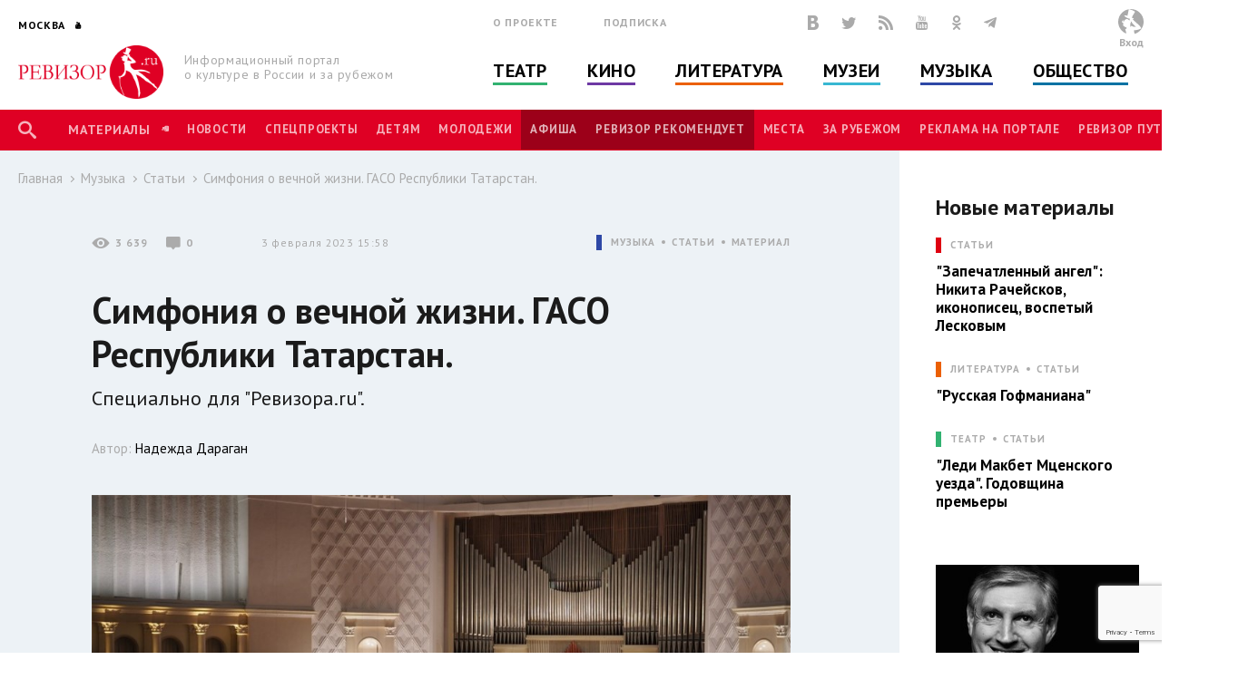

--- FILE ---
content_type: text/html; charset=utf-8
request_url: https://www.google.com/recaptcha/api2/anchor?ar=1&k=6LfE5ZcUAAAAAMqMgnvQcYuI40l8m5-l1OM2MEGM&co=aHR0cHM6Ly9yZXdpem9yLnJ1OjQ0Mw..&hl=en&v=PoyoqOPhxBO7pBk68S4YbpHZ&size=invisible&anchor-ms=20000&execute-ms=30000&cb=1fx4g393rrcl
body_size: 49756
content:
<!DOCTYPE HTML><html dir="ltr" lang="en"><head><meta http-equiv="Content-Type" content="text/html; charset=UTF-8">
<meta http-equiv="X-UA-Compatible" content="IE=edge">
<title>reCAPTCHA</title>
<style type="text/css">
/* cyrillic-ext */
@font-face {
  font-family: 'Roboto';
  font-style: normal;
  font-weight: 400;
  font-stretch: 100%;
  src: url(//fonts.gstatic.com/s/roboto/v48/KFO7CnqEu92Fr1ME7kSn66aGLdTylUAMa3GUBHMdazTgWw.woff2) format('woff2');
  unicode-range: U+0460-052F, U+1C80-1C8A, U+20B4, U+2DE0-2DFF, U+A640-A69F, U+FE2E-FE2F;
}
/* cyrillic */
@font-face {
  font-family: 'Roboto';
  font-style: normal;
  font-weight: 400;
  font-stretch: 100%;
  src: url(//fonts.gstatic.com/s/roboto/v48/KFO7CnqEu92Fr1ME7kSn66aGLdTylUAMa3iUBHMdazTgWw.woff2) format('woff2');
  unicode-range: U+0301, U+0400-045F, U+0490-0491, U+04B0-04B1, U+2116;
}
/* greek-ext */
@font-face {
  font-family: 'Roboto';
  font-style: normal;
  font-weight: 400;
  font-stretch: 100%;
  src: url(//fonts.gstatic.com/s/roboto/v48/KFO7CnqEu92Fr1ME7kSn66aGLdTylUAMa3CUBHMdazTgWw.woff2) format('woff2');
  unicode-range: U+1F00-1FFF;
}
/* greek */
@font-face {
  font-family: 'Roboto';
  font-style: normal;
  font-weight: 400;
  font-stretch: 100%;
  src: url(//fonts.gstatic.com/s/roboto/v48/KFO7CnqEu92Fr1ME7kSn66aGLdTylUAMa3-UBHMdazTgWw.woff2) format('woff2');
  unicode-range: U+0370-0377, U+037A-037F, U+0384-038A, U+038C, U+038E-03A1, U+03A3-03FF;
}
/* math */
@font-face {
  font-family: 'Roboto';
  font-style: normal;
  font-weight: 400;
  font-stretch: 100%;
  src: url(//fonts.gstatic.com/s/roboto/v48/KFO7CnqEu92Fr1ME7kSn66aGLdTylUAMawCUBHMdazTgWw.woff2) format('woff2');
  unicode-range: U+0302-0303, U+0305, U+0307-0308, U+0310, U+0312, U+0315, U+031A, U+0326-0327, U+032C, U+032F-0330, U+0332-0333, U+0338, U+033A, U+0346, U+034D, U+0391-03A1, U+03A3-03A9, U+03B1-03C9, U+03D1, U+03D5-03D6, U+03F0-03F1, U+03F4-03F5, U+2016-2017, U+2034-2038, U+203C, U+2040, U+2043, U+2047, U+2050, U+2057, U+205F, U+2070-2071, U+2074-208E, U+2090-209C, U+20D0-20DC, U+20E1, U+20E5-20EF, U+2100-2112, U+2114-2115, U+2117-2121, U+2123-214F, U+2190, U+2192, U+2194-21AE, U+21B0-21E5, U+21F1-21F2, U+21F4-2211, U+2213-2214, U+2216-22FF, U+2308-230B, U+2310, U+2319, U+231C-2321, U+2336-237A, U+237C, U+2395, U+239B-23B7, U+23D0, U+23DC-23E1, U+2474-2475, U+25AF, U+25B3, U+25B7, U+25BD, U+25C1, U+25CA, U+25CC, U+25FB, U+266D-266F, U+27C0-27FF, U+2900-2AFF, U+2B0E-2B11, U+2B30-2B4C, U+2BFE, U+3030, U+FF5B, U+FF5D, U+1D400-1D7FF, U+1EE00-1EEFF;
}
/* symbols */
@font-face {
  font-family: 'Roboto';
  font-style: normal;
  font-weight: 400;
  font-stretch: 100%;
  src: url(//fonts.gstatic.com/s/roboto/v48/KFO7CnqEu92Fr1ME7kSn66aGLdTylUAMaxKUBHMdazTgWw.woff2) format('woff2');
  unicode-range: U+0001-000C, U+000E-001F, U+007F-009F, U+20DD-20E0, U+20E2-20E4, U+2150-218F, U+2190, U+2192, U+2194-2199, U+21AF, U+21E6-21F0, U+21F3, U+2218-2219, U+2299, U+22C4-22C6, U+2300-243F, U+2440-244A, U+2460-24FF, U+25A0-27BF, U+2800-28FF, U+2921-2922, U+2981, U+29BF, U+29EB, U+2B00-2BFF, U+4DC0-4DFF, U+FFF9-FFFB, U+10140-1018E, U+10190-1019C, U+101A0, U+101D0-101FD, U+102E0-102FB, U+10E60-10E7E, U+1D2C0-1D2D3, U+1D2E0-1D37F, U+1F000-1F0FF, U+1F100-1F1AD, U+1F1E6-1F1FF, U+1F30D-1F30F, U+1F315, U+1F31C, U+1F31E, U+1F320-1F32C, U+1F336, U+1F378, U+1F37D, U+1F382, U+1F393-1F39F, U+1F3A7-1F3A8, U+1F3AC-1F3AF, U+1F3C2, U+1F3C4-1F3C6, U+1F3CA-1F3CE, U+1F3D4-1F3E0, U+1F3ED, U+1F3F1-1F3F3, U+1F3F5-1F3F7, U+1F408, U+1F415, U+1F41F, U+1F426, U+1F43F, U+1F441-1F442, U+1F444, U+1F446-1F449, U+1F44C-1F44E, U+1F453, U+1F46A, U+1F47D, U+1F4A3, U+1F4B0, U+1F4B3, U+1F4B9, U+1F4BB, U+1F4BF, U+1F4C8-1F4CB, U+1F4D6, U+1F4DA, U+1F4DF, U+1F4E3-1F4E6, U+1F4EA-1F4ED, U+1F4F7, U+1F4F9-1F4FB, U+1F4FD-1F4FE, U+1F503, U+1F507-1F50B, U+1F50D, U+1F512-1F513, U+1F53E-1F54A, U+1F54F-1F5FA, U+1F610, U+1F650-1F67F, U+1F687, U+1F68D, U+1F691, U+1F694, U+1F698, U+1F6AD, U+1F6B2, U+1F6B9-1F6BA, U+1F6BC, U+1F6C6-1F6CF, U+1F6D3-1F6D7, U+1F6E0-1F6EA, U+1F6F0-1F6F3, U+1F6F7-1F6FC, U+1F700-1F7FF, U+1F800-1F80B, U+1F810-1F847, U+1F850-1F859, U+1F860-1F887, U+1F890-1F8AD, U+1F8B0-1F8BB, U+1F8C0-1F8C1, U+1F900-1F90B, U+1F93B, U+1F946, U+1F984, U+1F996, U+1F9E9, U+1FA00-1FA6F, U+1FA70-1FA7C, U+1FA80-1FA89, U+1FA8F-1FAC6, U+1FACE-1FADC, U+1FADF-1FAE9, U+1FAF0-1FAF8, U+1FB00-1FBFF;
}
/* vietnamese */
@font-face {
  font-family: 'Roboto';
  font-style: normal;
  font-weight: 400;
  font-stretch: 100%;
  src: url(//fonts.gstatic.com/s/roboto/v48/KFO7CnqEu92Fr1ME7kSn66aGLdTylUAMa3OUBHMdazTgWw.woff2) format('woff2');
  unicode-range: U+0102-0103, U+0110-0111, U+0128-0129, U+0168-0169, U+01A0-01A1, U+01AF-01B0, U+0300-0301, U+0303-0304, U+0308-0309, U+0323, U+0329, U+1EA0-1EF9, U+20AB;
}
/* latin-ext */
@font-face {
  font-family: 'Roboto';
  font-style: normal;
  font-weight: 400;
  font-stretch: 100%;
  src: url(//fonts.gstatic.com/s/roboto/v48/KFO7CnqEu92Fr1ME7kSn66aGLdTylUAMa3KUBHMdazTgWw.woff2) format('woff2');
  unicode-range: U+0100-02BA, U+02BD-02C5, U+02C7-02CC, U+02CE-02D7, U+02DD-02FF, U+0304, U+0308, U+0329, U+1D00-1DBF, U+1E00-1E9F, U+1EF2-1EFF, U+2020, U+20A0-20AB, U+20AD-20C0, U+2113, U+2C60-2C7F, U+A720-A7FF;
}
/* latin */
@font-face {
  font-family: 'Roboto';
  font-style: normal;
  font-weight: 400;
  font-stretch: 100%;
  src: url(//fonts.gstatic.com/s/roboto/v48/KFO7CnqEu92Fr1ME7kSn66aGLdTylUAMa3yUBHMdazQ.woff2) format('woff2');
  unicode-range: U+0000-00FF, U+0131, U+0152-0153, U+02BB-02BC, U+02C6, U+02DA, U+02DC, U+0304, U+0308, U+0329, U+2000-206F, U+20AC, U+2122, U+2191, U+2193, U+2212, U+2215, U+FEFF, U+FFFD;
}
/* cyrillic-ext */
@font-face {
  font-family: 'Roboto';
  font-style: normal;
  font-weight: 500;
  font-stretch: 100%;
  src: url(//fonts.gstatic.com/s/roboto/v48/KFO7CnqEu92Fr1ME7kSn66aGLdTylUAMa3GUBHMdazTgWw.woff2) format('woff2');
  unicode-range: U+0460-052F, U+1C80-1C8A, U+20B4, U+2DE0-2DFF, U+A640-A69F, U+FE2E-FE2F;
}
/* cyrillic */
@font-face {
  font-family: 'Roboto';
  font-style: normal;
  font-weight: 500;
  font-stretch: 100%;
  src: url(//fonts.gstatic.com/s/roboto/v48/KFO7CnqEu92Fr1ME7kSn66aGLdTylUAMa3iUBHMdazTgWw.woff2) format('woff2');
  unicode-range: U+0301, U+0400-045F, U+0490-0491, U+04B0-04B1, U+2116;
}
/* greek-ext */
@font-face {
  font-family: 'Roboto';
  font-style: normal;
  font-weight: 500;
  font-stretch: 100%;
  src: url(//fonts.gstatic.com/s/roboto/v48/KFO7CnqEu92Fr1ME7kSn66aGLdTylUAMa3CUBHMdazTgWw.woff2) format('woff2');
  unicode-range: U+1F00-1FFF;
}
/* greek */
@font-face {
  font-family: 'Roboto';
  font-style: normal;
  font-weight: 500;
  font-stretch: 100%;
  src: url(//fonts.gstatic.com/s/roboto/v48/KFO7CnqEu92Fr1ME7kSn66aGLdTylUAMa3-UBHMdazTgWw.woff2) format('woff2');
  unicode-range: U+0370-0377, U+037A-037F, U+0384-038A, U+038C, U+038E-03A1, U+03A3-03FF;
}
/* math */
@font-face {
  font-family: 'Roboto';
  font-style: normal;
  font-weight: 500;
  font-stretch: 100%;
  src: url(//fonts.gstatic.com/s/roboto/v48/KFO7CnqEu92Fr1ME7kSn66aGLdTylUAMawCUBHMdazTgWw.woff2) format('woff2');
  unicode-range: U+0302-0303, U+0305, U+0307-0308, U+0310, U+0312, U+0315, U+031A, U+0326-0327, U+032C, U+032F-0330, U+0332-0333, U+0338, U+033A, U+0346, U+034D, U+0391-03A1, U+03A3-03A9, U+03B1-03C9, U+03D1, U+03D5-03D6, U+03F0-03F1, U+03F4-03F5, U+2016-2017, U+2034-2038, U+203C, U+2040, U+2043, U+2047, U+2050, U+2057, U+205F, U+2070-2071, U+2074-208E, U+2090-209C, U+20D0-20DC, U+20E1, U+20E5-20EF, U+2100-2112, U+2114-2115, U+2117-2121, U+2123-214F, U+2190, U+2192, U+2194-21AE, U+21B0-21E5, U+21F1-21F2, U+21F4-2211, U+2213-2214, U+2216-22FF, U+2308-230B, U+2310, U+2319, U+231C-2321, U+2336-237A, U+237C, U+2395, U+239B-23B7, U+23D0, U+23DC-23E1, U+2474-2475, U+25AF, U+25B3, U+25B7, U+25BD, U+25C1, U+25CA, U+25CC, U+25FB, U+266D-266F, U+27C0-27FF, U+2900-2AFF, U+2B0E-2B11, U+2B30-2B4C, U+2BFE, U+3030, U+FF5B, U+FF5D, U+1D400-1D7FF, U+1EE00-1EEFF;
}
/* symbols */
@font-face {
  font-family: 'Roboto';
  font-style: normal;
  font-weight: 500;
  font-stretch: 100%;
  src: url(//fonts.gstatic.com/s/roboto/v48/KFO7CnqEu92Fr1ME7kSn66aGLdTylUAMaxKUBHMdazTgWw.woff2) format('woff2');
  unicode-range: U+0001-000C, U+000E-001F, U+007F-009F, U+20DD-20E0, U+20E2-20E4, U+2150-218F, U+2190, U+2192, U+2194-2199, U+21AF, U+21E6-21F0, U+21F3, U+2218-2219, U+2299, U+22C4-22C6, U+2300-243F, U+2440-244A, U+2460-24FF, U+25A0-27BF, U+2800-28FF, U+2921-2922, U+2981, U+29BF, U+29EB, U+2B00-2BFF, U+4DC0-4DFF, U+FFF9-FFFB, U+10140-1018E, U+10190-1019C, U+101A0, U+101D0-101FD, U+102E0-102FB, U+10E60-10E7E, U+1D2C0-1D2D3, U+1D2E0-1D37F, U+1F000-1F0FF, U+1F100-1F1AD, U+1F1E6-1F1FF, U+1F30D-1F30F, U+1F315, U+1F31C, U+1F31E, U+1F320-1F32C, U+1F336, U+1F378, U+1F37D, U+1F382, U+1F393-1F39F, U+1F3A7-1F3A8, U+1F3AC-1F3AF, U+1F3C2, U+1F3C4-1F3C6, U+1F3CA-1F3CE, U+1F3D4-1F3E0, U+1F3ED, U+1F3F1-1F3F3, U+1F3F5-1F3F7, U+1F408, U+1F415, U+1F41F, U+1F426, U+1F43F, U+1F441-1F442, U+1F444, U+1F446-1F449, U+1F44C-1F44E, U+1F453, U+1F46A, U+1F47D, U+1F4A3, U+1F4B0, U+1F4B3, U+1F4B9, U+1F4BB, U+1F4BF, U+1F4C8-1F4CB, U+1F4D6, U+1F4DA, U+1F4DF, U+1F4E3-1F4E6, U+1F4EA-1F4ED, U+1F4F7, U+1F4F9-1F4FB, U+1F4FD-1F4FE, U+1F503, U+1F507-1F50B, U+1F50D, U+1F512-1F513, U+1F53E-1F54A, U+1F54F-1F5FA, U+1F610, U+1F650-1F67F, U+1F687, U+1F68D, U+1F691, U+1F694, U+1F698, U+1F6AD, U+1F6B2, U+1F6B9-1F6BA, U+1F6BC, U+1F6C6-1F6CF, U+1F6D3-1F6D7, U+1F6E0-1F6EA, U+1F6F0-1F6F3, U+1F6F7-1F6FC, U+1F700-1F7FF, U+1F800-1F80B, U+1F810-1F847, U+1F850-1F859, U+1F860-1F887, U+1F890-1F8AD, U+1F8B0-1F8BB, U+1F8C0-1F8C1, U+1F900-1F90B, U+1F93B, U+1F946, U+1F984, U+1F996, U+1F9E9, U+1FA00-1FA6F, U+1FA70-1FA7C, U+1FA80-1FA89, U+1FA8F-1FAC6, U+1FACE-1FADC, U+1FADF-1FAE9, U+1FAF0-1FAF8, U+1FB00-1FBFF;
}
/* vietnamese */
@font-face {
  font-family: 'Roboto';
  font-style: normal;
  font-weight: 500;
  font-stretch: 100%;
  src: url(//fonts.gstatic.com/s/roboto/v48/KFO7CnqEu92Fr1ME7kSn66aGLdTylUAMa3OUBHMdazTgWw.woff2) format('woff2');
  unicode-range: U+0102-0103, U+0110-0111, U+0128-0129, U+0168-0169, U+01A0-01A1, U+01AF-01B0, U+0300-0301, U+0303-0304, U+0308-0309, U+0323, U+0329, U+1EA0-1EF9, U+20AB;
}
/* latin-ext */
@font-face {
  font-family: 'Roboto';
  font-style: normal;
  font-weight: 500;
  font-stretch: 100%;
  src: url(//fonts.gstatic.com/s/roboto/v48/KFO7CnqEu92Fr1ME7kSn66aGLdTylUAMa3KUBHMdazTgWw.woff2) format('woff2');
  unicode-range: U+0100-02BA, U+02BD-02C5, U+02C7-02CC, U+02CE-02D7, U+02DD-02FF, U+0304, U+0308, U+0329, U+1D00-1DBF, U+1E00-1E9F, U+1EF2-1EFF, U+2020, U+20A0-20AB, U+20AD-20C0, U+2113, U+2C60-2C7F, U+A720-A7FF;
}
/* latin */
@font-face {
  font-family: 'Roboto';
  font-style: normal;
  font-weight: 500;
  font-stretch: 100%;
  src: url(//fonts.gstatic.com/s/roboto/v48/KFO7CnqEu92Fr1ME7kSn66aGLdTylUAMa3yUBHMdazQ.woff2) format('woff2');
  unicode-range: U+0000-00FF, U+0131, U+0152-0153, U+02BB-02BC, U+02C6, U+02DA, U+02DC, U+0304, U+0308, U+0329, U+2000-206F, U+20AC, U+2122, U+2191, U+2193, U+2212, U+2215, U+FEFF, U+FFFD;
}
/* cyrillic-ext */
@font-face {
  font-family: 'Roboto';
  font-style: normal;
  font-weight: 900;
  font-stretch: 100%;
  src: url(//fonts.gstatic.com/s/roboto/v48/KFO7CnqEu92Fr1ME7kSn66aGLdTylUAMa3GUBHMdazTgWw.woff2) format('woff2');
  unicode-range: U+0460-052F, U+1C80-1C8A, U+20B4, U+2DE0-2DFF, U+A640-A69F, U+FE2E-FE2F;
}
/* cyrillic */
@font-face {
  font-family: 'Roboto';
  font-style: normal;
  font-weight: 900;
  font-stretch: 100%;
  src: url(//fonts.gstatic.com/s/roboto/v48/KFO7CnqEu92Fr1ME7kSn66aGLdTylUAMa3iUBHMdazTgWw.woff2) format('woff2');
  unicode-range: U+0301, U+0400-045F, U+0490-0491, U+04B0-04B1, U+2116;
}
/* greek-ext */
@font-face {
  font-family: 'Roboto';
  font-style: normal;
  font-weight: 900;
  font-stretch: 100%;
  src: url(//fonts.gstatic.com/s/roboto/v48/KFO7CnqEu92Fr1ME7kSn66aGLdTylUAMa3CUBHMdazTgWw.woff2) format('woff2');
  unicode-range: U+1F00-1FFF;
}
/* greek */
@font-face {
  font-family: 'Roboto';
  font-style: normal;
  font-weight: 900;
  font-stretch: 100%;
  src: url(//fonts.gstatic.com/s/roboto/v48/KFO7CnqEu92Fr1ME7kSn66aGLdTylUAMa3-UBHMdazTgWw.woff2) format('woff2');
  unicode-range: U+0370-0377, U+037A-037F, U+0384-038A, U+038C, U+038E-03A1, U+03A3-03FF;
}
/* math */
@font-face {
  font-family: 'Roboto';
  font-style: normal;
  font-weight: 900;
  font-stretch: 100%;
  src: url(//fonts.gstatic.com/s/roboto/v48/KFO7CnqEu92Fr1ME7kSn66aGLdTylUAMawCUBHMdazTgWw.woff2) format('woff2');
  unicode-range: U+0302-0303, U+0305, U+0307-0308, U+0310, U+0312, U+0315, U+031A, U+0326-0327, U+032C, U+032F-0330, U+0332-0333, U+0338, U+033A, U+0346, U+034D, U+0391-03A1, U+03A3-03A9, U+03B1-03C9, U+03D1, U+03D5-03D6, U+03F0-03F1, U+03F4-03F5, U+2016-2017, U+2034-2038, U+203C, U+2040, U+2043, U+2047, U+2050, U+2057, U+205F, U+2070-2071, U+2074-208E, U+2090-209C, U+20D0-20DC, U+20E1, U+20E5-20EF, U+2100-2112, U+2114-2115, U+2117-2121, U+2123-214F, U+2190, U+2192, U+2194-21AE, U+21B0-21E5, U+21F1-21F2, U+21F4-2211, U+2213-2214, U+2216-22FF, U+2308-230B, U+2310, U+2319, U+231C-2321, U+2336-237A, U+237C, U+2395, U+239B-23B7, U+23D0, U+23DC-23E1, U+2474-2475, U+25AF, U+25B3, U+25B7, U+25BD, U+25C1, U+25CA, U+25CC, U+25FB, U+266D-266F, U+27C0-27FF, U+2900-2AFF, U+2B0E-2B11, U+2B30-2B4C, U+2BFE, U+3030, U+FF5B, U+FF5D, U+1D400-1D7FF, U+1EE00-1EEFF;
}
/* symbols */
@font-face {
  font-family: 'Roboto';
  font-style: normal;
  font-weight: 900;
  font-stretch: 100%;
  src: url(//fonts.gstatic.com/s/roboto/v48/KFO7CnqEu92Fr1ME7kSn66aGLdTylUAMaxKUBHMdazTgWw.woff2) format('woff2');
  unicode-range: U+0001-000C, U+000E-001F, U+007F-009F, U+20DD-20E0, U+20E2-20E4, U+2150-218F, U+2190, U+2192, U+2194-2199, U+21AF, U+21E6-21F0, U+21F3, U+2218-2219, U+2299, U+22C4-22C6, U+2300-243F, U+2440-244A, U+2460-24FF, U+25A0-27BF, U+2800-28FF, U+2921-2922, U+2981, U+29BF, U+29EB, U+2B00-2BFF, U+4DC0-4DFF, U+FFF9-FFFB, U+10140-1018E, U+10190-1019C, U+101A0, U+101D0-101FD, U+102E0-102FB, U+10E60-10E7E, U+1D2C0-1D2D3, U+1D2E0-1D37F, U+1F000-1F0FF, U+1F100-1F1AD, U+1F1E6-1F1FF, U+1F30D-1F30F, U+1F315, U+1F31C, U+1F31E, U+1F320-1F32C, U+1F336, U+1F378, U+1F37D, U+1F382, U+1F393-1F39F, U+1F3A7-1F3A8, U+1F3AC-1F3AF, U+1F3C2, U+1F3C4-1F3C6, U+1F3CA-1F3CE, U+1F3D4-1F3E0, U+1F3ED, U+1F3F1-1F3F3, U+1F3F5-1F3F7, U+1F408, U+1F415, U+1F41F, U+1F426, U+1F43F, U+1F441-1F442, U+1F444, U+1F446-1F449, U+1F44C-1F44E, U+1F453, U+1F46A, U+1F47D, U+1F4A3, U+1F4B0, U+1F4B3, U+1F4B9, U+1F4BB, U+1F4BF, U+1F4C8-1F4CB, U+1F4D6, U+1F4DA, U+1F4DF, U+1F4E3-1F4E6, U+1F4EA-1F4ED, U+1F4F7, U+1F4F9-1F4FB, U+1F4FD-1F4FE, U+1F503, U+1F507-1F50B, U+1F50D, U+1F512-1F513, U+1F53E-1F54A, U+1F54F-1F5FA, U+1F610, U+1F650-1F67F, U+1F687, U+1F68D, U+1F691, U+1F694, U+1F698, U+1F6AD, U+1F6B2, U+1F6B9-1F6BA, U+1F6BC, U+1F6C6-1F6CF, U+1F6D3-1F6D7, U+1F6E0-1F6EA, U+1F6F0-1F6F3, U+1F6F7-1F6FC, U+1F700-1F7FF, U+1F800-1F80B, U+1F810-1F847, U+1F850-1F859, U+1F860-1F887, U+1F890-1F8AD, U+1F8B0-1F8BB, U+1F8C0-1F8C1, U+1F900-1F90B, U+1F93B, U+1F946, U+1F984, U+1F996, U+1F9E9, U+1FA00-1FA6F, U+1FA70-1FA7C, U+1FA80-1FA89, U+1FA8F-1FAC6, U+1FACE-1FADC, U+1FADF-1FAE9, U+1FAF0-1FAF8, U+1FB00-1FBFF;
}
/* vietnamese */
@font-face {
  font-family: 'Roboto';
  font-style: normal;
  font-weight: 900;
  font-stretch: 100%;
  src: url(//fonts.gstatic.com/s/roboto/v48/KFO7CnqEu92Fr1ME7kSn66aGLdTylUAMa3OUBHMdazTgWw.woff2) format('woff2');
  unicode-range: U+0102-0103, U+0110-0111, U+0128-0129, U+0168-0169, U+01A0-01A1, U+01AF-01B0, U+0300-0301, U+0303-0304, U+0308-0309, U+0323, U+0329, U+1EA0-1EF9, U+20AB;
}
/* latin-ext */
@font-face {
  font-family: 'Roboto';
  font-style: normal;
  font-weight: 900;
  font-stretch: 100%;
  src: url(//fonts.gstatic.com/s/roboto/v48/KFO7CnqEu92Fr1ME7kSn66aGLdTylUAMa3KUBHMdazTgWw.woff2) format('woff2');
  unicode-range: U+0100-02BA, U+02BD-02C5, U+02C7-02CC, U+02CE-02D7, U+02DD-02FF, U+0304, U+0308, U+0329, U+1D00-1DBF, U+1E00-1E9F, U+1EF2-1EFF, U+2020, U+20A0-20AB, U+20AD-20C0, U+2113, U+2C60-2C7F, U+A720-A7FF;
}
/* latin */
@font-face {
  font-family: 'Roboto';
  font-style: normal;
  font-weight: 900;
  font-stretch: 100%;
  src: url(//fonts.gstatic.com/s/roboto/v48/KFO7CnqEu92Fr1ME7kSn66aGLdTylUAMa3yUBHMdazQ.woff2) format('woff2');
  unicode-range: U+0000-00FF, U+0131, U+0152-0153, U+02BB-02BC, U+02C6, U+02DA, U+02DC, U+0304, U+0308, U+0329, U+2000-206F, U+20AC, U+2122, U+2191, U+2193, U+2212, U+2215, U+FEFF, U+FFFD;
}

</style>
<link rel="stylesheet" type="text/css" href="https://www.gstatic.com/recaptcha/releases/PoyoqOPhxBO7pBk68S4YbpHZ/styles__ltr.css">
<script nonce="aqGvtCo0uyCCoiZ42ynK0g" type="text/javascript">window['__recaptcha_api'] = 'https://www.google.com/recaptcha/api2/';</script>
<script type="text/javascript" src="https://www.gstatic.com/recaptcha/releases/PoyoqOPhxBO7pBk68S4YbpHZ/recaptcha__en.js" nonce="aqGvtCo0uyCCoiZ42ynK0g">
      
    </script></head>
<body><div id="rc-anchor-alert" class="rc-anchor-alert"></div>
<input type="hidden" id="recaptcha-token" value="[base64]">
<script type="text/javascript" nonce="aqGvtCo0uyCCoiZ42ynK0g">
      recaptcha.anchor.Main.init("[\x22ainput\x22,[\x22bgdata\x22,\x22\x22,\[base64]/[base64]/[base64]/[base64]/[base64]/UltsKytdPUU6KEU8MjA0OD9SW2wrK109RT4+NnwxOTI6KChFJjY0NTEyKT09NTUyOTYmJk0rMTxjLmxlbmd0aCYmKGMuY2hhckNvZGVBdChNKzEpJjY0NTEyKT09NTYzMjA/[base64]/[base64]/[base64]/[base64]/[base64]/[base64]/[base64]\x22,\[base64]\x22,\[base64]/DslzDkGzDgQrCl3c8CWF/WMOgwofDoDV4esOcw4xLwr7DrsORw4xewrB5McOMScK8JTfCocK/w7NoJ8K3w7R6wpLCvhLDsMO6LhbCqVoPSRTCrsOfYsKrw4kcw4jDkcOTw7/CmcK0E8OIwrRIw77Cnx3CtcOEwoLDvMKEwqJgwqJDaU5fwqklIsOCCMOxwpgjw47CscO2w6IlDxbCq8OKw4XCoDrDp8KpPsO/w6vDg8O/w4rDhMKnw73DkCoVKH0iD8OLVTbDqgvCukUEeE4hXMOsw6HDjsK3QcKgw6g/B8KLBsKtwoQtwpYBacK1w5kAwovCskQieVcEwrHCkWLDp8KkNEzCusKgwp8NwonCpzrDkwAxw7UzGsKbwoUbwo02DVXCjsKhw5QpwqbDvALChGp8JU/DtsOoFgQywokEwoVqYQLDug3DqsKpw6A8w7nDiWgjw6UiwpJdNkDCkcKawpAiwocIwoR0w7tRw5xEwqUEYiQBwp/CqTDDjcKdwpbDmHM+E8KLw67Dm8KkC0QIHQrCosKDahjDlcOrYsOWwpbCuRFaP8KlwrYDAMO4w5d7dcKTB8K9TXN9wovDn8OmwqXCs1MxwqprwoXCjTXDiMKQe1VPw59Pw61HKy/[base64]/CriLDjsOnQj8OccKDWDcMwolTbF7DiU8eFmDCocOCwp8EVWzCnVTCmULDhgInw6dfw6PDhMKMwrbCjsKxw7PDmFnCn8KuMF7CucO+BMKDwpcrHsKKdsO8w7Ysw7IrCBnDlATDulE5Y8KzFHjCiDLDnWkKUBhuw60mw4hUwpMqw5fDvGXDs8KTw7oDQ8KnPUzCgCUXwq/DrcOaQGtsb8OiF8O4UnDDusKwKXVEw78BFcK9R8KrPH5PGMOfw6DDpGJbw64PwrXCilTCkTDCgRIgX37CncOcwrHCkcKdQlTCncO7C11zFzgcw6PCvcKeU8O+HhrCiMOGIxJJQCwsw5wUNcKdwobCt8OAwq1fc8OGI2BLwp/Cqh5ZScKrwrfCmnkOdxxaw6rDvsOcIMODw6XCuhdII8K0b37Djm7CnW4Kw5kaDMOUV8OTw77ChgnDq38iOMOpwoV2aMOaw4jDmcK3wpZ3EnA7wrjCmMO+VjhoZBTCpy8sbsOrWsKEAnN3w7zDswTDpcK9LcOdbMKPDcOhVMK+AsOBwoZ6woFOMRjDqys7F2/Dn3rDjUs5wrkGORhzdxAsDiPDr8K+a8OXIcKxw7/CoX3CoynDvcOywrHDsUR8w7jCn8OJw6EoH8KrdcOPwrvCjgLDtD7DmTUMesKTRX3DnD1cM8KJw7E5w5p9OcKKeC85wovCrw1dVzQDw7HDo8KxHhvCkMO5wr3Dk8Onw6M4W1llwo/[base64]/CtsKhw4UFw5PCncKRXsKpKsO4XcOPHjc0wpA4w7t7DcOAwoU/RyDDgsKnYsOOWAjCicOAwpjDkGTCmcKow74PwrZgwpIOw7rDoCgnDsKGdQNeC8Kmw5peBAdBwrPCuRXCrxVzw73DhmvDr07CtG9gw7x/wozDnH8RCmjDlXHCscKrw6ltw5c6GsK4w6DCiX7DtcOtwqMEw5/CicOIwrPCvCzDk8O2w50eUMK3SQfCrcKUw59HZnMtw78FTMOCwrHCp3vDo8Okw5zCkjPCqcO0aQ3DglHCujLCuRkxDsK1Z8OseMKWacOEw70xXcOrbXVLw5lZYsKxw4vDrx0pN1pSeXE9w4zDk8KTw7IcZ8OBBj0sdSRadMKbM3V3DAdvICZzwqYcbcO5w40uwo/CiMO/wolUXgpKEsKPw4BWwoTDu8OEUsOUe8OXw6nCjMKDAV4qwonCmcKnAcKiRcKPwp/CvMO8w6RBR1E+WMOPdz5YBHAow47Cm8KzW2tnZGxhGcKPwqoSw6daw5AYwrYBw4bCk3gYIMOnw4INcMORwpvDogwdw7jDpV3CmcK3QV3CnMOkbzY2w5Ncw7hUw7Fpe8KebsO/CH/CocOLAMK4ZwAjWMO1wpg/w6pLEcOJQ0IbwrDCvUY2D8KbPHXDv2jDmMKvw5zCv1pnTcK1EcKHJiHDusOgGA7ChMOoYEHCtMKVakfDhsKuNC3ClCXDoUDCuR/Dm1/DvB8Ewp7CisONYMKTw5lgwqhNwpbChsKPP0Z7BAViwrfDvMKrw4cEwqXCmWzCsg4DOmjCvMKrQC7DscK7FmLDnsK/eXnDtBjDlMOkJw3ClgXDqsKSw4NeTcOJVlV2wqRUwoXCocOsw79OWV9rw4HDosKRfsOEwqjDjsO6w4cnwqgYPwRvGi3DuMKlTV7DicO+wqLCpmTDvCDCmMKLfsKjw4tGw7bCr1x5YjUqw7bDsA/DrMKGwqDCvzFcw65Ew7hEc8OkwoPDssODVsOnwq5iw6lew7AJA2N5ADXCvHvDs2jCsMOXMMKhOygiwrZHPMOrbyVww4zDg8OHYkLCqcKpGUNjZsKqUcOUFnTDsH88woJqPlzDjx4CNVzCu8K8LMOqwp/CgWsjwoZew7U6w6LDlxMew5nCrcObw7wiwpnCqcOAw5ktesO6wqrDqTkWQsK9aMOkByEOw7JEZhrDmsK/R8KKw7wUc8KeW2HDr13Ci8K4w4vCscKFwrxpAMO0VsK5wqDDnsKGw5VOw5/Duz7Ch8KJwo0PdAVjPTgJwqTCt8KlUcOCHsKNPyjCmRzCqMOVw5YXwopbBMOYWj1Zw4vCssKuamhMUDPCq8ONS2DDlWkSU8OQHsOeZhUBw5nDhMOFw6jDhCsoQ8O8w5PCpsK5w7oQw7Azw6UgwrvDl8KTB8OYIMKyw50ww5whIcKuKGkOw5nCtDwWw63CqDI/woDDhEzCvVASw7HCjMO8woNOZwDDu8OXwoEDHMOxYMKOw7AhO8OsMmk/VErDpMK1c8OcJ8ORHxNeXcOPFsKDZGRuKAvDgMKuw5hGZsO8WhM0EnF5w4DCosOpSEvDlynDnQPDtAnCl8KxwoEYF8O3wqbDiGjChcOqEFbDk0pHDyxRFcK9TMKmBzzDoS9ww40uMy3DncKJw5/Cq8OYAVsXw4LDqkNVSzbCp8K/wpPCtsOEw4bCm8KIw77Dm8Klwq1RdErCisKZLksTCMOnwpAHw6LDgsKKw4XDpkrDksO4wpbCocKNwr1Re8KPB0HDi8K1VsKVRsOUw5zCoxFHwq1/[base64]/Dv08xG1ENBMKfbCLDpMKewrfDhsKoRG7Ci8Osc13DssKaRFbDtTpmwqbCrX0ywpbDqDdnAivDmsK+RGgAdQ1mwpLDtmJFFTAew4VBEMO/wqMLbcKBwq4ww6MGcsOrwo3Cong1w53DiFDCmcOiXHvDoMKfVsO4R8KRwqDDtcKRDkgWw4HDnCRpBsKVwpJQbn/DowMFw6dlJHpSw5bCqEd4wpHDrcOuUcKLwqDCoibDhVw7w7jDpDxvfx5kAnnDqDRhTcOwdRrDisOUwphTbg09wrYLwoIcDlnChMK7VD9oF3ITwqXChsOoHgbCh1XDkFkSbsOidsKvw4ISwp3ClcOCw7/Cs8OFw4I6McOkwrJrGsKzw7DCpWDCqsOMw7nCviJJwqnCrRbCsG7CpcO0eQHDhmxEw6PCoCE+woXDnMKuw4PDlBXCjsONw5V8w4XDhUrChcKGMB8Fw6jDkSjDj8KDV8KnacOjGyjClWgybsKELsK2Iz7CpcKdwpMzGSHDqGZwGsKqw7/DisKxJ8OKAcO6PcKuw6PCjE/DnjbDrMKoV8KbwpV0wrfChQpse2DCvDDCpk95bHlbwprDmmTCqsOsFRrCmcO4PMKbcMO/[base64]/DjcOzwo46d8KuXcOtw7IPW8KVw59+wrLCpMO+w7nDrcK3wrvCoSTDoQ3CpwfDgsOSAsOTSMKxVsO/wrHCgMOSNkHDtVpDwroMwqo3w4zCh8Khwrl/wpPClVUQLWEZwoVsw5TCthnCq3FYwrvCuycjAHTDq11LwoTCtxDDm8OLZUc8QMOew6fDs8Ogw54BHsOZw7DCsxXDpC3DiV47w7N2Z0Qsw4NrwqBaw5UjDsKVWhDDiMKOZA/[base64]/DhsKEwpfCgsOOwq/Cu8KgUsOqKgTDisKfJ8Ogw5I8bELDtcOqwq99c8KdwojChjoRZsK9ScKQw6HDscK3AQvDsMKyWMKAwrLDiA7CpkTDlMOcH106wovDjcKMQyMmw6lTwoMfDsOKwpRAGMKfwr3DjhDCiywEBsKiw4PCoj0YwqXChgldw6Fzw78sw5ArAkzDsTjDgl/ChMOmOMOEN8OgwpzCpcKnw6YcwrHDg8KALcOsw4BRw7lTETsMfysdwoXCj8KgPB3Cr8OdVcOzOsKSIizCosKwwozCtF0QcXvCkcKXYsOOwpB9BmjDiXVhwoXCpGfCh1fDo8O/bcOgTXjDmxHCs0zDq8Kcw7jDtMOCw53DoTc9w5HDt8OEAMKZw4d9f8OmLsKLw443OMK/wp93QcKcw7vCuTcqBAvCisOZbTANw5xWw4XCt8KPFsK/woNyw4rCv8OfIXkqFMKjC8K7wrbDqH/Du8KSw6rCosKsIcO6wp3Ch8KvOjTCi8KCJ8O1wpoNMRtbMMO9w5IlH8ORwrzCtyLDr8K0XFrCj0PDsMOMPsK8w6LDqsO2w4oCw6kgw60pw78iwpDDmltqw53DisOXQThUwoITwoV/w4EZw5IYQcKGwrvCpih8Q8KNBsO/w47DjcKZFwbCv0zCh8OZCcKjd1bCp8O5wpPDtMOfS0HDtFwcwrE9w5XCvnljwo0UZw3DkcKNJMO8woTDjRQHwr0vDyTClzTCmFccIMOQPgXDiCnDjRTDjMO+ecO7amzDm8OUHDcCdsKVWx/CrMKKZsOPacKkwoVaaw/DpMKYGMKIO8K+wrLDkcKiw5zDq3HCu34aGsOPZmDDpMKMwo8SwoLCgcOOwqLCnywiw55awoLChljDmQ9RBDRaKMKNwprDqcOSWsKEXsOzF8KMaB8DRxZwXMK4wotgHwTDhcO6w7vCnXd0wrTCnAxDd8KAfWjCisKuw4vDocK/USdfTMKrf2LDqgVqw6XDgsKLK8ORwonCsBbCug7CvVjDkwbCs8O/w7zDvcKDw6cjwr3DkXLDisK8E15xw6EjwqrDvcOqwobDmcOdwpF/[base64]/CocKxdyTCtcKzcsOawrfDv3LDksOxw6XCnAxmw6Qgw7vCgMOuwqDCpXJdRzXDj33DusKoJcK6MQpBHzw1acOswqxUwqDClHgMw4d2woVNLRUhw58vByvCsWPCnzQ7wq1zw5jCncK/[base64]/DxY7w4IYcGlXwobCm8Ouw6XDtMOkZxVdwrAlwpIiw5bDt3Q0wpIiwrjCv8OZbsKrw5LClnLCh8KoezsjYcKVw7/ComFcRQnDgHPDlQJVwpvDvMKxfTrDkDMcKsOMwoDDnE7CgMOcwrhlwo8cJlgEfmVcw7bCvsKTw6J7Oz/DuDXDl8Kzw5zDlRvDp8OVOCHDjcOpPMKDScKHwr3CpwTCt8KJw6rCmT3DqMOTw6rDncOfw79tw7QuZcOxTBLCgcKVw4HDlWzCpcOiw67Dgzs7ZcOYwq/Di1bCqSPCucKUURTDrCDCpsKKSGvCtXIIc8Kgw5bDvTI5XifCjcKswqc0endqwo/DlhrDiVtHDFhLw77CqgUdaEtrCiHCunBTw77DonrDmxzDhcK6wojDrF4QwopESMOfw4/DkcK2wqDCnm9Rw7BCw7/[base64]/DocODwq4md8KYw7Y0wp/[base64]/L8OkJMK8HHLCscOFwoHCvMK1w5nCrg9Cw7M6wolMwp4NcsKfwroPAlfCjMOHTmPCpDkfCV81TAjCocK4w5zCtMKgw6jCi1fDn0hOPyjDm3V1CcK1w4/[base64]/DsRHDgkAWDWDCn3nDnw5Nw7QzwonCi146w5bDmsKqwo0bB0LDjlbDscOiA2XDlMOXwog5P8OewrTDqxIdw585wpfCg8ORw5Aqw4RhclfDkBQgw5BGwoLDusOcPE/CrUE7GGzCi8Otwpcsw5rCgCTCg8Oqw5XCp8K2OBgTwp1Hw6MCEcOuH8KSw6DCpsKnwpnDqcOQw7okekLCqFMUNmJqw7d9KsKxw7lIwqJiwojDocKnSsOCWzrClFvDrHrCjsOPZkw8w5jCi8OLdUzCo0E8wr/[base64]/V8ODKsO0w6DDpQIreMK6Yno2w7vCmAXCrsO0wrHCsmDDqhQ4w6E0wo3Cu18ywpDCp8KbwrzDrW/Dr1nDtzjCk3Ibw6rCrG8iKcKxdzXDlsO2KMOaw63ChxozQMOmFn/[base64]/Do1/[base64]/ClcOOw4/Dlyw7RUx0GBhLw5xBwocxw446e8KKwpB+w6YpwprCgcO4HcKWCC5gX2LDm8Ozw4lIDcKMwqQlQ8K3wrNuBMOaE8KCSMO2GcOiwpLDjzrDlMK2VH1QV8O8w5hYwp/CjRNRRcKBw6cMMQ3DnAEnDToybSHDlcKbwqbDmSDCtcKlw5pCw55Gwpp1D8ONw6p/w5sJw6jCiFtDK8Kww4AJw5c4wq3Cs34qEVbCv8OycQspw43CiMO0woLCkCDDkcKWaVAlBhAcwoQdw4HDrzvCnixAwr5jCkLDnMKrNMONccKow6PDocKHwq7DgQXCgW1Kw7HCm8Kbw7hfY8Kza1PCrcO/DFjDu28Nw5F6wqV1Hh3CmWR0wrrCsMKwwqcEw7wnw7vDsUZtXsKXwp0nwqBNwqs7fivCtl/DuAkew7vCmsKOw5LCv3VXwoM2LwnDrUjDuMKkQMKvwoTDpijDoMOPwptxwq9cwq1XCHbCjm80NMO7wrgADGHDiMK8wq1Ww7IlNsK9LMO+Jk1Sw7VFw69Hwr05wophwpIMw7XDk8ORFcOGZcKFwr9vXsKyasK0woVlwoPCv8O0w5rDo0rDqcKiJyYXfsK4wr/Do8OGMMOBwrzCjTwow4smw5ZiwprDkFLDhcOMS8O2Z8K+csOmNMOFG8OLw5jCom/CpsKuw4PCpXrCkUnCvynCrgXDpsOIwrRyEsK8N8KcI8Kxw596w6dYwqoKw4ZMw4cAwoBqWH1HF8K6wog5w6XChx4YJyg/w4/Cp2cNw6w3w7hKwrXCs8Okw6zCjGpHw7oLKcKhOsKlfMKSecO5emvCpCR8XBF5wp/CosOoWcOZGgrDjMKsfsO5w6xGwqDCrHPCpMOCwp/CtiPCu8KywqHDjnzDr3HDjMO0w5DDnMOZEsORGsKJw5opOcKPwpsbwrPDs8KgWcOnwr7DoGtrwqzDkx8hw71VwpzDlUp2wr/[base64]/DhMOIw5rCvlI/[base64]/[base64]/[base64]/OnksGWQgUsO6w55/A1E4FsOYM8OeF8OhwoglY0RnfQc7w4PCmcOIc3sDMwPDpMKFw6Y8w5fDvidvw6VhVxMkcsK9wqERL8OVOmZswpvDusKfwrRKwo4dw651P8O1w5TCs8OUP8OWSkBSwq/Ci8O2w5XDmGXCggHDo8KsZMO6EXUvw6LCicOOwogDMl0pwrLDunXCkcO5EcKPwpdVAzDDtyTCn05mwqxrWz1Pw6RVw6HDn8K9PzDCslbCjcODeT/CqHvDo8Klwp1SwpfCt8OAMmPDtg9mbQHDkcOvwqrCvcO1wpxadsOZZcKVwok8AzE6JcOJwp5/[base64]/Cs3HCucO2wqVGw7k2wpgwOsOxw4fCm27Cg1PCuDFLJMK9F8OzfVU0w4IXfsOFwosww4RPeMKDwp9Gw6ZWUsO/w6xmXcKoH8Oqw7kDwrM6EcOBwptkdBtzcE9Tw4g5eBfDpVcFwoLDrl7Dt8KPfhHCg8KVwqHDmMO2wrgGwoRQCjk/UAUoIMO4w40QaXBdwpBYW8KGwpLDkcO0RC/DpcOTw55BKETClCUpw4NrwoAdKMKJwp/[base64]/CjsO/[base64]/CusKjw7XClcK/[base64]/OcOjYMO1w4kIAcK3wqtLw5YnwplAwqRUCcOWw6jCtxXCtsKtbm88BcKVwo/Dii1OwoV/WMORPcOpZjnCkVFkFWfCmh9gw44mW8KxKMKNw6TCqGDClyHCvsKLM8OwwojClWnCqxbCjBTCo2RqGMOEw7/[base64]/CuG85C2PDmTxxw7o6HBXClcORwqjCkxRyw6h/w5jDgcOdw5/CsVrDscOQwqQDwpTCncOPXsKcAjMGw6EhO8KwI8K2cSFdQ8KMwpHCrEnDm1RNw6piLsKAw7bCm8Ocw6RaY8Onw47CiGrCkXMcTmkYw7pUDGfCncKTw5RmCRx/VloFwqtqw7cjPsKzWBsGwrg0w4tVWn7DiMKhwpxJw7zDs14wZsOAYltPTsOmw73DjMOLD8K+DcObb8K4w5M4M28BwqEWA3/Cv0TDocK3w41gwpUww7s3BFfCqcK4VwMGwpXDhsKywrw0w5PDusOXw4pLUT0+w4Q+w7LCssO5XsOVwq5WK8KjwrkXK8OkwphBODvDhxjCmyfCicKUdMO2w6bDlx94w40Rw5Q+wotyw7xDw59Ww6EIwq/CjgXCgiTDhiPCgEdrw4txXMK4wr1qNCFMHjUZw4ZjwrVCw7HCn1dzUcK7bcKXVsOkw7vDl1BDDMK2wo/Cp8K6w5fCmcKtwo7DoXsBw4AnABLDisKMw7RoVsK7W1Q2wqA3WsKlw43CjDQGwobCsGbDnsO4w5IXGBbDjcK+wrxnaT3DicKOIsO2UcKrw78hw6sxBzjDm8ODBsOCJ8OkEFDDrXUUwoTCu8OWP3bCtnjCpnVCw5LCvDZCBsOkJMKIwqHCjEtxw4/Ds0/CsjjCvGPDtwjChjfDmMONwqEKXsKeJnjDuC3CksOhR8Ojf33DvGHCu3XDrHLDnsOgJn8xwpRew63DgcK8w7HDj13Cp8Kmw7DCp8ODJC/CkT3DscO2BcK6asOvbsKmZMKFw6vDt8Ofw5sfclvDryLCoMOcE8K9wqfCsMOwEFomAsK4w6dDewQHwoE7OTPCgcODHcK6woUYX8O8w6U3w7XDucKIw4bDicOvwq3CkMKNSl3ChhARwq/DgDXDr3zDk8O4PMKTwoJwIMO1w4lxdsOSwpctdngCw7BEwq/Ck8KMwrfDsMORXChyScOBwoPDoFTCicOHGcKgworDpcKkw4PCly/[base64]/CvsO7YxUpBMKYCMOhFWJewpXDhMKzd8OaZA1Lw5jCn0/DoHFcNsOzcD8Jw4PCmsK/[base64]/CvcO9OnHDhsO1w5nCisKGHVrCvcKrecKGwrsww7nDhcK/TQPCrXVlVMKvwrnCox7Cm1hAO2TDoMKPTnfCtifDlsO5NnQ6MH3Cpi/CucOOIA/[base64]/DrzvCvcOQNcOUwrQrfULCm8KzTcOZf8KGQ8KBQcO3EsKlw47Cq1dVwpNQf1MYwo9Mwq8qN1h6G8KNN8K0w43DmcKwJA7ClSxFUDbDhhrCknDCpcKJYsKVChvDmTZrV8K3wq/Dn8K3w5w+dVtDwp9BcjjCuXlawp5Zw7Vbw7zCsmDDo8OewoPDiH/DhHRfwo7Di8KVfsKqPHfDuMKJw4R/wrbCq0AFVcKmM8KYwr0+w7YMwpcwOcK9ZiUzw7nDrcKcw4TCu1fCtsKewp8iw7ASf38iwooJL3dqIsKawqfDtgHClsOUHMOVwqx5wo7DnzxIwpfDmcKAw5hoJMOJTsOywoU1w67DqsKiG8O+EQgbw60fwrPChcO3HMOkwoPDg8KGwq/CmhQoFMKZwoIyTTh1wofCgAzDphDChMKVc27CmArCksKJChpMXTwZOsKuw5NnwrdYPBfCu0p1w4vChSR/[base64]/L8K/w5MqF8K6woRpcXcjw40BwqwJw6TChSTDnMKZLHcEwoczw4kPw4I1w7ZVJMKIUcKnD8Oxw54iw4gXwofDvG1Wwrdpw6vClCTCjB4rdBN8w6twMcOawqLClMK5wqDDsMOqwrZkw51iwpFDw6UgwpHCl1LCkcK8EMKcX2tZVcKmwqdLYcOccRxIOMKRZz/[base64]/Cm8K2E8K5w7Z/MX7CrjbDumlgw4rDnAbDjsOwwqNTIhZTbDpqEBElAsOsw7sdX1nClMODw5nDqcKWw7fDt2bDoMKhw57DkMOHw78qTGvDnVcGwpbDmcOGP8K4w5/DkT/CnlQdw7YnwqNHQsOOwojCm8OCazRKKiTDsz1Twq7Dj8Klw7ZlWkjDiU9+w5NyRcK+wqzCmnBBwrxbc8O3wr8qwrErUT9vwogADBoNIyDCkcO3w7wOw47CnHg7AcKoQcK9wrtsOhvDnjMGwqVyRcOywrBNAnfDicOcwqw/Q2g+w6vCnFgEKHIbw6A6UcKnCsOkNWBdScOPISzDrljCjR0aOiBbdcOMw5zCjWN3w6Y6Incwwr9Xek/ChCXCgcOALnFGb8OSIcOqwoEwwo7ChcKoPkA9w4DCmEpxw54zIsOCKwl6UiAcc8KWw5TDhcO/wozCvsO0w6l4w4dUTh/Cp8KbRXDDjCtnwqxNS8Kvwo7CgcKtw5rDhsOdw7QMwqgQw5TDlcKaJ8KqwofDtlx8TW/CmcKdw4Vyw4sLwpsewrXCkx4+RBRvK25pSsOWIcOIDMKnwq/DoMKBU8KBw55SwqUkw5EYPFjCshYYeT3CoirCo8KDw4jCkE1zf8OIwrrCjcKWQMK0w5vCtGw7w7jChTdaw5pBB8O6E1zCoSZRbMKnfcOKAMKOwq4BwolPYMK+w4TCvMOMe0vDjsKMw7/[base64]/[base64]/Do8O9w6LCi8KVUMOPw4Iwc1FuK0XDo8O3K8OuwrFxw703w5PDncKRw4stwqrDnMKCXcO3w54rw4guEcOYfT3Co1fCvV5Rw6bCjsKCCznCoQ8SFkLCmcKJSsO/wpJFwqnDjMOqIDZ+L8OHNVN9EsOCC3LDpSRyw4DCrW9Rwp7ClA3Dqz8Bw6U4wqrDusOwwqzCmhcTXcOld8KuRhlzXT3DpDDChMK2wprDtGxSw53DksKUJcKtK8KZZcKdwp/CuUzDrsKdw59pw4lJwr3CkCnDvWEuMsKzw7/Ct8KLw5YeWsOow7vClcOUEkjDqTXDr3/DhworWA3Dr8KawopIAG3CnF5fDwMvwoVgw53CkTpNNcOLwr9yVsKWRh50w6V4a8KOw5ADwrJRNTpBS8O5w6NCflnDkMKXIsKvw4odLcOiwoMNUGrDrFzCkinDhgvDn3FLw68qH8OQwpo5w4oaWEPCt8O3P8KQw7/Du1jDkAlSw7TDqT7CoWnDucOIw4bDsWkWdXDCrsKSwoFVwr1HIcKtGkvCusKLworDrx4GAnvDucOew6k3PAPCr8OCwoFWw7HCoMO+ZnRQeMK9w5d6wrHDjcO0FcKrw7XCusK3w4BtdERFwq/CuSnCgsKfwozCocKUD8Oew6/Cnmhvw4LCjzwQwr7Cm2RywrclwqPChSIMwpJiw4vCo8ODeBrDokPCgzfCiQAZwqLDi3TDvAbDjX3CosK/w6nCuV9FdcOGwrnDvCVww7PDiDvCrAnDpcKWR8OYalPCjMKQw4nDqlrCqBUpwpZvwoDDgcKNU8KffMOfT8O7wpV/wqxbwq0+w7UAw6zDowjDjsKNwq3CtcKlw7TDpMKtw6ByJ3bDlmVhwq0Lc8OWw68+acOQPw1ewqYGwrlzwqbDgX3DhQvDhnzDtWsFfyhPaMKWV0/[base64]/CsBcTw5TDqsOFRsKOwoJvWMO3wotFWMOqw7Y7B8KhG8OhRgQywozDrAzDhMOiCMKnwpvCjMO7wrprw6/[base64]/YEgWwplkw7kjw4LCkSRtw4DClsKAwq8JNsOiwpnDqjU2wrh/FVvCqFVcw4RYTEBSAiTCvDp/Mmxzw6VxwrRHw4/ChcOew53DmGbCnRVfw4/CvFdHVxzCusOJWgVfw5VCW0jCmsOcwo3CpkvDtMKcwrBSw7XDqsO6PMKpw6E2w6/Cq8OXTsKTLsKZw4nCmRjCjsOUUcKCw752w7QySMOJw7kDwp4lw47DhhPCsELDuQBGSsK7TcKYDsK8w7wDY0MSLcKydHfDqg58GsO+wqBuBDxtwr3DsUvDl8K/[base64]/Cnk4/w7ocw7F9w5jCi8OXwolpM1FEAHd0DnnCuWTClcOrwq9iw7pIC8OdwpFXSCJrw4w9w5HDg8KCw4dsElrDjsK2E8OnQMK7wqTCpMO0G2PDgX8wfsK1fMOAwpDCimYgCgQ+HcOJd8KDA8KawqdNwq3CtsKhIj3CksKvwrRVwrQ/w6vCiloww61CbRU/woHCuV8VfFQJw5DDjk4QZE3DpsOVSR/[base64]/DhyrChQHCrcKDw7EgFF8gw4JvLsK+U8Ksw4HCs07CnznCkz/[base64]/[base64]/Cr0FkKMObwqg3w4hrw5lKwpfCssOFw451VkokMsKuw5d/[base64]/CiiMXwp9/w6RfG1XDicOfw6ZyQWp7KMK4w4ZbLMK1w5hQCW1rGC/Dm14PXMOqwqU9wqHConvChsOwwp9lVcKfb2FSHF44wpXDh8OQXMKVwpXDgyJMFWDCm28OwrpGw4rCoV1rQRBIwqHCpCIdcHcaD8O7QMO6w5c+w4XDpC3Dll1hw4HDryQvw7fCpgA6D8KKwrdcw5/CnsKSw6jChMORM8Oaw7LCjGIFw5gMw5tlAcKda8OPwrUfdcOnwooRwoUZf8Osw5h8Oy3DtcO+wqcgw5ASHsK7K8OWwrfDicOBXzBVSg3CjwTCqXnDmsKecsODwpDDrMKCPBRcLT/CilkRASsjAsKSw5hrwrw1ajU8CcO/wps0f8OewpB7bsK9w58Bw5nCki/DuiprDMK+wqLCn8Kiw4DDi8OJw4zDjsK+w7/Cr8KUw7RIw6ApIMOtbcKKw6Jsw47CkD92B08/K8ObExpHfsKHFTjCsCBOVVFwwrXCnMOjw6bCncKmbMOuY8KMZl10w4phwoDCsWs+bcKuT17DilbDnsKpJ0LCjsKmDMOhUS9cNMOEA8OKMlPChTRNwrxuwpV4GsK/w7rCn8OHw5/CvsO1w4JawoZew5nDnmjCtcOjw4XCrgXCkMO/[base64]/aQMmHgbDmMKLewsPwrcKwq9IAsOXTHMeworDsQR/w7rCp14DwrHCt8KvVlBUFTRBIwMUw5/DmsOawrQbwoHDsXTCnMKpGMKHdVjDmcKjJ8K1wrLChkDCisO2bMOrV0/CvWPDrMOYBXDCg3rDnsOKTcO3EQhyQglhHlvCtsKVw71/wqNeFC9hwqTCmMK6w63DvMKTw47CjDB8fcOBIB7DrwZaw5jCgMOBU8KfwpzDpArDrcKQwqRiOsKKwqnDqcO8VicQSMKnw6/CpkkjY0dxwozDjcKMw74qVBvCisKbw6HDjsKnwq3ChhEGw5Blw7XDvS/[base64]/QMOMBcOnQVrCgCI+wrnDhAbCgcKOw7PDgMKuG0Z+w4Fqw7AqdcKbIMOnw4/CgE5Bw7HDjxZLwprDt0TCpVUNwpYGIcOzbsKzwq4QAwjCkhoAL8KHLWDCnsKPw65PwpFkw5wDwp/[base64]/w5E1w4x3dFFPw5ohPnJ0MsOvw5Mcw6cbw7F1wq/DusORw7zDrR/Cug3Dm8KLO0VwHXfCosO+w7zChGjDhXBiJRTCjMOGecOjwrFSTMKAwqjDpcKqFcOoZsOjwo8Aw7puw4FZwqPCtUPClUo4TsKSw7VZw7MZd1tEwoZ/wrTDosKjw7bCh0BnPsOcw4TCsjNCwpTDoMOXTsOfU2PDuS7DjQfCs8K6VWfDlMOyeMODw6xqShAUSQjDhsKaT23Dj0kQfy18fQ/CnDDDrcOyB8OTNsOUTUTDkzfCkhfDn1Blw7l8GsOAeMOpw6/Cm3cyWm7CpsKtNjBUw6lpw7gfw7Q/Y3Ivwq8+KlTCoHXDvF4Iw4XCqcKIw4Few6/[base64]/DrcO5MsOQw4/[base64]/DrGbDsW/DvcKCw6XDocODOsOoEMOsEmnCsUHChcOywrPDpsKWNVrCkMOYUsOmwrbDiAfCtcKZQMOoTWg3XFkIEcKOw7bChHXCpMKFFcOmw6HDnQLDlcO1w45nwqMfwqQnfsKBdSTCrcKPwqDClsONw6hBw6wAKkDCmmUFV8Osw6rCn2TDnsOobMO4LcKtw41/wqfDuS7DnFxAcMO1WcKeLRRTQ8OoIsOdwrYgacOjByTCkcKFw6/CosONcn/CvhJTU8KKdlHDkMKSw5kaw5dgIwAxR8K9I8Kyw6TCpsO/w7bCncOnwo3CtHrDrsKew61dHGLClU/CpsKJX8OIw6HDg2NHw7HDthMkwrLDuXjDjQpkccODwolEw4AKw5nCtcObw5zCvW1WJn3Dp8OwWhpKZsKlwrQwFTDDicOJwoTDtUBQw7gef2EzwoQFw7LCi8Klwp0lwrbCuMOHwrJLwo4cw6BvJ0HDjDZNOFtpwog+fF9QBMKpwpfCoxEzTFM/worDqMKlNUUOQFohwpLDs8Kcw6TCg8OBwrQEw5LDtcOewpt6U8Kqw7rDpsK2wobCj059w6jCgMKYScK8JcKWw4nCpsO9fcOMLzk5YEnDtCQhwrEBw4LCkw7DoBvCjMKJw7/CvRXCssOZRjrDnC1uwpY+HcKdLHvDpnzCoCgUBcOgGTDDsB1tworCqQ8Qw4PChyPDoFlKwqxGVjgawoUGwoR6WyLDiFtiXcO/w6IOwr/[base64]/DmnkrbGHDrcKPwqhrbnDDilHDm3PCkMOaOsOiTsOewqlQP8K0RsKlw604wonDrAtIwqUaQ8OFwp/DnsKARsO3fsOhUhHCpMOLeMOow5Zpw7RTJGcmd8K3wqjCv2fDqWnCi0jDlcObw7Nywq5QwovCqnxFP1BTwqdyczfCiA4fUVrCuhnCtGF6CQNVD1DCvcKlC8OAdcOWw5zCsj/DpMK8HsOHwr16esO9WXnCl8KIAEhFGMOUCmjDhsO2bDDCjcO/w5/[base64]/[base64]/w4vCqQLDp8OgwqTDsTU8e8KZw5dqwpA+w75twpUZw6luw4dIWHprIMOTTMOYw5JfbMO5woLDtMKGw4HCoMK+AcKeHxvDq8KyczJ4CcOFemvDk8OjP8OTMB4lE8OpBmZXw6DDpD94acKiw74kwqLCpsKWw6LCk8Kbw4fCrD3Cm1/CscKVHDE/awAhwo3CsX/DkF/ChQbCgsKWw4I7wqokw4xQcyh2QR3CvAE6w7AEw556woTDkA3DpXPCr8KyMAhgw7bDssKbw77CnEHDqMKaRMKXw7V+wpE6Bg5odsKXw5bDu8O4w5nCtsOzZsKEdR/CqUVfwpjCqcK5B8KowoE1woFmMMKQw6xwdCXDo8KpwqocVsKdF2PCpcOJCQoVWUBDeGzCsl1/[base64]/[base64]/[base64]/[base64]/[base64]/DoW/Cr2RAwrZ/Q8KyRUpDQcOKw6nCinpWwo54wpnCrVxIwqXDrDUmcA3DgcKKw4ZkAMKFw4jCh8Kdw6pZO0TDoEQTAXQYB8OhN2p/RlTCgMOqZBsrQXxJw7PCo8OQwpvCiMK4YlswAcKWwp4CwqUEw6HDs8KKIFLDlVtxe8OhWTDCh8KeJAnDq8KNIMKyw4FRwpDDhB/DslzChiTCoFTCsX7DlMKfHh4Sw41aw7IkJMKfd8KuBDtIEBXCgnvDqSnDjnrDhE7DlcKzwptew6TCpsK7Qw/DvizCucODEAjCkWzDjsKfw49MPsOOFmE5w73CvjrDpzzDuMOzasOvwonCpg8YcSTCgSnCnyXDkzAyJynCtcK3w5xMw47DgcOoZivCtBNmGFLCmcKcwobDoG/DhsO7HFTDlMOcXiNXw61sw7vCu8K0QVvCisOHNwwmccKlIxHDvCbDssO2N0nCrz8aP8KLwqLCicK6esOpw6DCtQJWwpBgwqhxNw7CoMOcAMK7wpxCOHNEPwNlP8OcXCZADzLDvzlPAxJjwqrCni/[base64]/DuzzDk8O2RsOhw7ATSjpUPADDlTpXw6PDpMOIHBzDvsK6bVB5M8KCw47DqcKsw7nCqx7CtcOILm7Cm8Omw6AWwqXDhD3CnsOYIcOJwow9A01HworChzRtbTnDqC87Vhoawr0Bw6/[base64]/DsMOUGMOnZk9Ew43DhsK/[base64]/DlgDCosOZwonDgGxjSzzCvcOpw4HDjcO6w4DCgQpawqfDncOtwotvwqMsw4wtIEtnw6bDrMKXIS7ClsO+fhHDtV3CiMOLCU5xwqUPwo4Fw69dw4jDvS8Iw5siDcOLw69wwp/DtR5WbcKNwrjDucOAf8Oqeiglc1Q3czbCtcOHHsKqNMOww6Y8N8KwJsOzI8KgMsKVwobClQPDnQdcShrDrcK6UTDDmcK0w57Dn8OAehrCncOHfiMBQArDhDd3wrDCmcOzcMOkUMKBw6XDqVrDnV1hw4nCvsKUDD7Cv2ooS0DCsXUNF2Jwa2/[base64]/ZsKIRsOCFMKtwpQ/w5LCqi1Kw4Q1w48Lw5kwwqJHWsK+MGl0wqduwowFDjTCqsOSw6zDhSsuw7hsXMOAw5nCo8KHUiw2w5TCsETCggzDs8KjQzgjwqjDqUAfw6DCoQlQUH/DjsObwocMwqPCqsOIwoABw5A0UMKMw7TDiVXCvMOmw7nCkMKswocYw4YECmLCgT1qw5NrwpNuWlrCvy0ZO8OZckQNXy3DucKbwpvCoyLDqMOJw7IHHMOuIMO/wo41w7zCmcKcM8Kwwrgiw5EIwo4aYVzDvD1iwqwPw7cbw7XDscOsK8Oow4LDkxoOwrMzaMOMH3DDhCwVw5Z3HB80w4vCgXVpc8KRQ8OEe8KLL8KFaUHCsFbDjcOAAsKCLzPCqFrCj8Oj\x22],null,[\x22conf\x22,null,\x226LfE5ZcUAAAAAMqMgnvQcYuI40l8m5-l1OM2MEGM\x22,0,null,null,null,1,[21,125,63,73,95,87,41,43,42,83,102,105,109,121],[1017145,101],0,null,null,null,null,0,null,0,null,700,1,null,0,\[base64]/76lBhnEnQkZnOKMAhmv8xEZ\x22,0,1,null,null,1,null,0,0,null,null,null,0],\x22https://rewizor.ru:443\x22,null,[3,1,1],null,null,null,1,3600,[\x22https://www.google.com/intl/en/policies/privacy/\x22,\x22https://www.google.com/intl/en/policies/terms/\x22],\x22d023UM1W9L9icYuwuKenCr3NbDd+Oh4Z5ZgFAp611L0\\u003d\x22,1,0,null,1,1769364451522,0,0,[169,28,46],null,[157,123],\x22RC-YoTinvxHQ6NSxg\x22,null,null,null,null,null,\x220dAFcWeA7kmex0y5Eev1ZiH87GvHhQLdwm8DVpH5xDkPtGwGCbt6W6_E0UZC6OF-LDh6T1rFwh-n9iAtPi1TrVCTFEONfrN0jUdQ\x22,1769447251577]");
    </script></body></html>